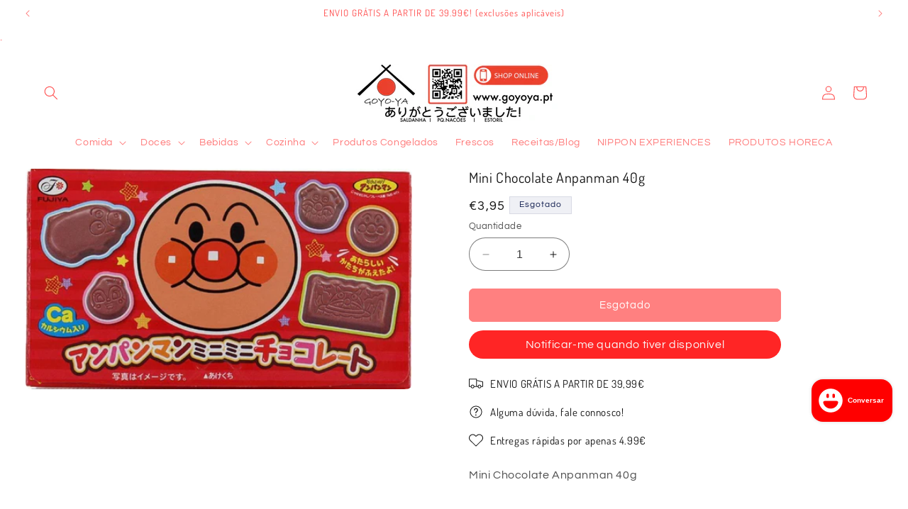

--- FILE ---
content_type: text/javascript
request_url: https://cdn-sf.vitals.app/assets/js/m3.7f48500a90c9f1678a98.chunk.bundle.js
body_size: 12815
content:
(window.webpackChunkvitalsLibrary=window.webpackChunkvitalsLibrary||[]).push([[3811],{35284:(t,e,n)=>{"use strict";n.d(e,{A:()=>o});function r(t){var e,n,o="";if("string"==typeof t||"number"==typeof t)o+=t;else if("object"==typeof t)if(Array.isArray(t))for(e=0;e<t.length;e++)t[e]&&(n=r(t[e]))&&(o&&(o+=" "),o+=n);else for(e in t)t[e]&&(o&&(o+=" "),o+=e);return o}const o=function(){for(var t,e,n=0,o="";n<arguments.length;)(t=arguments[n++])&&(e=r(t))&&(o&&(o+=" "),o+=e);return o}},92806:(t,e,n)=>{"use strict";n.d(e,{A:()=>i});var r=n(58578);var o=n.n(r)()(!1);o.push([t.id,"#countdown-ctnr{width:100%;margin-top:5px}#vitals-countdown-holder{display:block;clear:both}#vitals-countdown-holder span>.li-before{position:relative;top:2px;height:auto;width:18px;vertical-align:baseline;display:inline-block}#ubundle_discount_countdown{font-weight:600;display:inline-block;font-size:16px;color:#444}#ubundle_countdown_message{padding-left:5px;font-size:16px;font-weight:300;line-height:1;color:#626262}.cntr-countdown-msg{margin-bottom:5px;display:inline-block;line-height:1}#vitals-countdown-holder>#countdown_milliseconds{display:inline-block;width:40px;text-align:left}#bundle-countdown_box{width:100%;clear:both}.cntr-align-center{text-align:center}.cntr-align-left{text-align:left}.cntr-align-right{text-align:right}.vtl-ct__default-ms{width:1.75em;display:inline-block}",""]);const i=o},42847:(t,e,n)=>{"use strict";n.d(e,{A:()=>i});var r=n(58578);var o=n.n(r)()(!1);o.push([t.id,"#countdown-ctnr.cards-theme{display:flex;flex-direction:row;text-align:center}#countdown-ctnr.cards-theme .cards-timer{display:flex;flex-direction:column;align-items:center}#countdown-ctnr.cards-theme .cards-timer .cards-number{font-size:35px;font-weight:200;line-height:1;color:#fff;padding:10px 5px;border-top-right-radius:5px;border-top-left-radius:5px;width:65px;margin:0 2px;border-bottom:2px solid #fff}#countdown-ctnr.cards-theme .cards-timer .cards-text{border-bottom-right-radius:5px;border-bottom-left-radius:5px;width:65px;margin:0 2px;color:#fff;padding:3px 0;font-size:12px;font-weight:300}#countdown-ctnr.hexagon-theme{display:flex}#countdown-ctnr.hexagon-theme .ctnr_item{display:flex;flex-direction:column;align-items:center;margin:5px 5px 0 0;position:relative}#countdown-ctnr.hexagon-theme .ctnr_item .ctnr_item_hexagon{line-height:1}#countdown-ctnr.hexagon-theme .ctnr_item .ctnr_item_hexagon text{position:absolute}#countdown-ctnr.hexagon-theme .ctnr_item .ctnr_item_hexagon svg{width:62px;height:70px}#countdown-ctnr.hexagon-theme .ctnr_item .ctnr_item_hexagon svg text{font-size:20px}#countdown-ctnr.hexagon-theme .ctnr_item .ctnr_item_label{font-size:.9em;font-weight:normal}#countdown-ctnr.minimalist-theme{display:flex;flex-direction:row;position:relative}#countdown-ctnr.minimalist-theme .minimalist{margin:10px;display:flex;flex-direction:column;align-items:center;position:relative;padding:10px;width:70px}@media(max-width: 320px){#countdown-ctnr.minimalist-theme .minimalist{width:50px}}#countdown-ctnr.minimalist-theme .minimalist .ctd_part_value{font-size:40px;font-weight:100;line-height:1}#countdown-ctnr.minimalist-theme .minimalist .ctd_part_label{font-size:12px;font-weight:100}#countdown-ctnr.minimalist-theme .minimalist .line1{width:79px;height:74px;transform:translateY(13px) translateX(12px) rotate(98deg);position:absolute;top:-9px;right:15px;display:block}@media(max-width: 320px){#countdown-ctnr.minimalist-theme .minimalist .line1{width:74px;right:0}}#countdown-ctnr.modern-theme .theme-watch{font:300 35px Roboto,sans-serif;z-index:3;border-radius:10%;margin:.3% 7px .3% .3%;padding:0 4px;font-size:24px;width:auto !important;position:relative;display:inline-block}#countdown-ctnr.progress-bar-theme .bundle_progress-bar{width:100%;border-radius:10px;margin:10px 0;background-color:#efefef}#countdown-ctnr.progress-bar-theme .bundle_progress-bar .bundle_progress-bar-fill{display:block;height:10px;border-radius:10px;transition:width 500ms ease-in-out}#countdown-ctnr.progress-bar-theme .theme-watch{color:#de4848;font:300 35px Lato,sans-serif;z-index:3;background:rgba(0,0,0,0);border-radius:10%;margin:.3% 5px .3% .3%;padding:0 5px;font-size:20px;width:auto !important;position:relative;display:inline-block}#countdown-ctnr.progress-bar-theme .theme-watch:not(:last-child)::after{content:\":\";position:absolute;top:-2px;left:100%;color:#555}#countdown-ctnr.progress-circles-theme{display:flex}#countdown-ctnr.progress-circles-theme .ctnr_item{display:flex;justify-content:center;align-items:center;flex-direction:column;position:relative}#countdown-ctnr.progress-circles-theme .ctnr_item:not(:last-child){margin-right:5px}#countdown-ctnr.progress-circles-theme .ctnr_item .svgCountDown{width:80px;height:80px;transform:rotate(-90deg)}@media only screen and (max-width: 321px){#countdown-ctnr.progress-circles-theme .ctnr_item .svgCountDown{width:70px;height:70px}}#countdown-ctnr.progress-circles-theme .ctnr_item .svgCountDown circle.a{stroke-linecap:round;stroke-width:1px;fill:none;font-size:0;line-height:1}#countdown-ctnr.progress-circles-theme .ctnr_item .svgCountDown circle.d{stroke-linecap:round;stroke-width:4px;fill:none}#countdown-ctnr.progress-circles-theme .ctnr_item .ctnr_item__text-wrapper{position:absolute;top:50%;left:50%;transform:translate(-50%, -50%);text-align:center;display:flex;justify-content:center;align-items:center;flex-direction:column;line-height:1;color:#444}#countdown-ctnr.progress-circles-theme .ctnr_item .ctnr_item__text-wrapper .ctnr_item_time{font-size:20px;line-height:1.2;font-weight:400}#countdown-ctnr.progress-circles-theme .ctnr_item .ctnr_item__text-wrapper .ctnr_item_label{font-size:10px}",""]);const i=o},56497:(t,e,n)=>{const{render:r,hydrate:o,unmountComponentAtNode:i}=n(4693);function a(t){return{render:function(e){r(e,t)},unmount:function(){i(t)}}}e.H=a;0},4693:(t,e,n)=>{"use strict";n.r(e);n.d(e,{Children:()=>b,Component:()=>r.Component,Fragment:()=>r.Fragment,PureComponent:()=>m,StrictMode:()=>at,Suspense:()=>S,SuspenseList:()=>k,__SECRET_INTERNALS_DO_NOT_USE_OR_YOU_WILL_BE_FIRED:()=>Z,cloneElement:()=>et,createContext:()=>r.createContext,createElement:()=>r.createElement,createFactory:()=>q,createPortal:()=>E,createRef:()=>r.createRef,default:()=>ct,findDOMNode:()=>rt,flushSync:()=>it,forwardRef:()=>g,hydrate:()=>R,isElement:()=>st,isFragment:()=>J,isMemo:()=>tt,isValidElement:()=>G,lazy:()=>D,memo:()=>h,render:()=>A,startTransition:()=>l,unmountComponentAtNode:()=>nt,unstable_batchedUpdates:()=>ot,useCallback:()=>o.useCallback,useContext:()=>o.useContext,useDebugValue:()=>o.useDebugValue,useDeferredValue:()=>u,useEffect:()=>o.useEffect,useErrorBoundary:()=>o.useErrorBoundary,useId:()=>o.useId,useImperativeHandle:()=>o.useImperativeHandle,useInsertionEffect:()=>f,useLayoutEffect:()=>o.useLayoutEffect,useMemo:()=>o.useMemo,useReducer:()=>o.useReducer,useRef:()=>o.useRef,useState:()=>o.useState,useSyncExternalStore:()=>s,useTransition:()=>d,version:()=>Q});var r=n(65341);var o=n(76617);function i(t,e){for(var n in e)t[n]=e[n];return t}function a(t,e){for(var n in t)if("__source"!==n&&!(n in e))return!0;for(var r in e)if("__source"!==r&&t[r]!==e[r])return!0;return!1}function s(t,e){var n=e(),r=(0,o.useState)({t:{__:n,u:e}}),i=r[0].t,a=r[1];return(0,o.useLayoutEffect)(function(){i.__=n,i.u=e,c(i)&&a({t:i})},[t,n,e]),(0,o.useEffect)(function(){return c(i)&&a({t:i}),t(function(){c(i)&&a({t:i})})},[t]),n}function c(t){var e,n,r=t.u,o=t.__;try{var i=r();return!((e=o)===(n=i)&&(0!==e||1/e==1/n)||e!=e&&n!=n)}catch(t){return!0}}function l(t){t()}function u(t){return t}function d(){return[!1,l]}var f=o.useLayoutEffect;function m(t,e){this.props=t,this.context=e}function h(t,e){function n(t){var n=this.props.ref,r=n==t.ref;return!r&&n&&(n.call?n(null):n.current=null),e?!e(this.props,t)||!r:a(this.props,t)}function o(e){return this.shouldComponentUpdate=n,(0,r.createElement)(t,e)}return o.displayName="Memo("+(t.displayName||t.name)+")",o.prototype.isReactComponent=!0,o.__f=!0,o}(m.prototype=new r.Component).isPureReactComponent=!0,m.prototype.shouldComponentUpdate=function(t,e){return a(this.props,t)||a(this.state,e)};var p=r.options.__b;r.options.__b=function(t){t.type&&t.type.__f&&t.ref&&(t.props.ref=t.ref,t.ref=null),p&&p(t)};var _="undefined"!=typeof Symbol&&Symbol.for&&Symbol.for("react.forward_ref")||3911;function g(t){function e(e){var n=i({},e);return delete n.ref,t(n,e.ref||null)}return e.$$typeof=_,e.render=e,e.prototype.isReactComponent=e.__f=!0,e.displayName="ForwardRef("+(t.displayName||t.name)+")",e}var v=function(t,e){return null==t?null:(0,r.toChildArray)((0,r.toChildArray)(t).map(e))},b={map:v,forEach:v,count:function(t){return t?(0,r.toChildArray)(t).length:0},only:function(t){var e=(0,r.toChildArray)(t);if(1!==e.length)throw"Children.only";return e[0]},toArray:r.toChildArray},y=r.options.__e;r.options.__e=function(t,e,n,r){if(t.then)for(var o,i=e;i=i.__;)if((o=i.__c)&&o.__c)return null==e.__e&&(e.__e=n.__e,e.__k=n.__k),o.__c(t,e);y(t,e,n,r)};var w=r.options.unmount;function x(t,e,n){return t&&(t.__c&&t.__c.__H&&(t.__c.__H.__.forEach(function(t){"function"==typeof t.__c&&t.__c()}),t.__c.__H=null),null!=(t=i({},t)).__c&&(t.__c.__P===n&&(t.__c.__P=e),t.__c=null),t.__k=t.__k&&t.__k.map(function(t){return x(t,e,n)})),t}function C(t,e,n){return t&&n&&(t.__v=null,t.__k=t.__k&&t.__k.map(function(t){return C(t,e,n)}),t.__c&&t.__c.__P===e&&(t.__e&&n.appendChild(t.__e),t.__c.__e=!0,t.__c.__P=n)),t}function S(){this.__u=0,this.o=null,this.__b=null}function N(t){var e=t.__.__c;return e&&e.__a&&e.__a(t)}function D(t){var e,n,o;function i(i){if(e||(e=t()).then(function(t){n=t.default||t},function(t){o=t}),o)throw o;if(!n)throw e;return(0,r.createElement)(n,i)}return i.displayName="Lazy",i.__f=!0,i}function k(){this.i=null,this.l=null}r.options.unmount=function(t){var e=t.__c;e&&e.__R&&e.__R(),e&&32&t.__u&&(t.type=null),w&&w(t)},(S.prototype=new r.Component).__c=function(t,e){var n=e.__c,r=this;null==r.o&&(r.o=[]),r.o.push(n);var o=N(r.__v),i=!1,a=function(){i||(i=!0,n.__R=null,o?o(s):s())};n.__R=a;var s=function(){if(! --r.__u){if(r.state.__a){var t=r.state.__a;r.__v.__k[0]=C(t,t.__c.__P,t.__c.__O)}var e;for(r.setState({__a:r.__b=null});e=r.o.pop();)e.forceUpdate()}};r.__u++||32&e.__u||r.setState({__a:r.__b=r.__v.__k[0]}),t.then(a,a)},S.prototype.componentWillUnmount=function(){this.o=[]},S.prototype.render=function(t,e){if(this.__b){if(this.__v.__k){var n=document.createElement("div"),o=this.__v.__k[0].__c;this.__v.__k[0]=x(this.__b,n,o.__O=o.__P)}this.__b=null}var i=e.__a&&(0,r.createElement)(r.Fragment,null,t.fallback);return i&&(i.__u&=-33),[(0,r.createElement)(r.Fragment,null,e.__a?null:t.children),i]};var F=function(t,e,n){if(++n[1]===n[0]&&t.l.delete(e),t.props.revealOrder&&("t"!==t.props.revealOrder[0]||!t.l.size))for(n=t.i;n;){for(;n.length>3;)n.pop()();if(n[1]<n[0])break;t.i=n=n[2]}};function Y(t){return this.getChildContext=function(){return t.context},t.children}function X(t){var e=this,n=t.h;e.componentWillUnmount=function(){(0,r.render)(null,e.v),e.v=null,e.h=null},e.h&&e.h!==n&&e.componentWillUnmount(),e.v||(e.h=n,e.v={nodeType:1,parentNode:n,childNodes:[],contains:function(){return!0},appendChild:function(t){this.childNodes.push(t),e.h.appendChild(t)},insertBefore:function(t,n){this.childNodes.push(t),e.h.insertBefore(t,n)},removeChild:function(t){this.childNodes.splice(this.childNodes.indexOf(t)>>>1,1),e.h.removeChild(t)}}),(0,r.render)((0,r.createElement)(Y,{context:e.context},t.__v),e.v)}function E(t,e){var n=(0,r.createElement)(X,{__v:t,h:e});return n.containerInfo=e,n}(k.prototype=new r.Component).__a=function(t){var e=this,n=N(e.__v),r=e.l.get(t);return r[0]++,function(o){var i=function(){e.props.revealOrder?(r.push(o),F(e,t,r)):o()};n?n(i):i()}},k.prototype.render=function(t){this.i=null,this.l=new Map;var e=(0,r.toChildArray)(t.children);t.revealOrder&&"b"===t.revealOrder[0]&&e.reverse();for(var n=e.length;n--;)this.l.set(e[n],this.i=[1,0,this.i]);return t.children},k.prototype.componentDidUpdate=k.prototype.componentDidMount=function(){var t=this;this.l.forEach(function(e,n){F(t,n,e)})};var T="undefined"!=typeof Symbol&&Symbol.for&&Symbol.for("react.element")||60103,U=/^(?:accent|alignment|arabic|baseline|cap|clip(?!PathU)|color|dominant|fill|flood|font|glyph(?!R)|horiz|image(!S)|letter|lighting|marker(?!H|W|U)|overline|paint|pointer|shape|stop|strikethrough|stroke|text(?!L)|transform|underline|unicode|units|v|vector|vert|word|writing|x(?!C))[A-Z]/,$=/^on(Ani|Tra|Tou|BeforeInp|Compo)/,M=/[A-Z0-9]/g,O="undefined"!=typeof document,I=function(t){return("undefined"!=typeof Symbol&&"symbol"==typeof Symbol()?/fil|che|rad/:/fil|che|ra/).test(t)};function A(t,e,n){return null==e.__k&&(e.textContent=""),(0,r.render)(t,e),"function"==typeof n&&n(),t?t.__c:null}function R(t,e,n){return(0,r.hydrate)(t,e),"function"==typeof n&&n(),t?t.__c:null}r.Component.prototype.isReactComponent={},["componentWillMount","componentWillReceiveProps","componentWillUpdate"].forEach(function(t){Object.defineProperty(r.Component.prototype,t,{configurable:!0,get:function(){return this["V34"+t]},set:function(e){Object.defineProperty(this,t,{configurable:!0,writable:!0,value:e})}})});var z=r.options.event;function H(){}function P(){return this.cancelBubble}function L(){return this.defaultPrevented}r.options.event=function(t){return z&&(t=z(t)),t.persist=H,t.isPropagationStopped=P,t.isDefaultPrevented=L,t.nativeEvent=t};var V,K={enumerable:!1,configurable:!0,get:function(){return this.class}},j=r.options.vnode;r.options.vnode=function(t){"string"==typeof t.type&&function(t){var e=t.props,n=t.type,o={},i=-1===n.indexOf("-");for(var a in e){var s=e[a];if(!("value"===a&&"defaultValue"in e&&null==s||O&&"children"===a&&"noscript"===n||"class"===a||"className"===a)){var c=a.toLowerCase();"defaultValue"===a&&"value"in e&&null==e.value?a="value":"download"===a&&!0===s?s="":"translate"===c&&"no"===s?s=!1:"o"===c[0]&&"n"===c[1]?"ondoubleclick"===c?a="ondblclick":"onchange"!==c||"input"!==n&&"textarea"!==n||I(e.type)?"onfocus"===c?a="onfocusin":"onblur"===c?a="onfocusout":$.test(a)&&(a=c):c=a="oninput":i&&U.test(a)?a=a.replace(M,"-$&").toLowerCase():null===s&&(s=void 0),"oninput"===c&&o[a=c]&&(a="oninputCapture"),o[a]=s}}"select"==n&&o.multiple&&Array.isArray(o.value)&&(o.value=(0,r.toChildArray)(e.children).forEach(function(t){t.props.selected=-1!=o.value.indexOf(t.props.value)})),"select"==n&&null!=o.defaultValue&&(o.value=(0,r.toChildArray)(e.children).forEach(function(t){t.props.selected=o.multiple?-1!=o.defaultValue.indexOf(t.props.value):o.defaultValue==t.props.value})),e.class&&!e.className?(o.class=e.class,Object.defineProperty(o,"className",K)):(e.className&&!e.class||e.class&&e.className)&&(o.class=o.className=e.className),t.props=o}(t),t.$$typeof=T,j&&j(t)};var W=r.options.__r;r.options.__r=function(t){W&&W(t),V=t.__c};var B=r.options.diffed;r.options.diffed=function(t){B&&B(t);var e=t.props,n=t.__e;null!=n&&"textarea"===t.type&&"value"in e&&e.value!==n.value&&(n.value=null==e.value?"":e.value),V=null};var Z={ReactCurrentDispatcher:{current:{readContext:function(t){return V.__n[t.__c].props.value},useCallback:o.useCallback,useContext:o.useContext,useDebugValue:o.useDebugValue,useDeferredValue:u,useEffect:o.useEffect,useId:o.useId,useImperativeHandle:o.useImperativeHandle,useInsertionEffect:f,useLayoutEffect:o.useLayoutEffect,useMemo:o.useMemo,useReducer:o.useReducer,useRef:o.useRef,useState:o.useState,useSyncExternalStore:s,useTransition:d}}},Q="18.3.1";function q(t){return r.createElement.bind(null,t)}function G(t){return!!t&&t.$$typeof===T}function J(t){return G(t)&&t.type===r.Fragment}function tt(t){return!!t&&!!t.displayName&&("string"==typeof t.displayName||t.displayName instanceof String)&&t.displayName.startsWith("Memo(")}function et(t){return G(t)?r.cloneElement.apply(null,arguments):t}function nt(t){return!!t.__k&&((0,r.render)(null,t),!0)}function rt(t){return t&&(t.base||1===t.nodeType&&t)||null}var ot=function(t,e){return t(e)},it=function(t,e){return t(e)},at=r.Fragment,st=G,ct={useState:o.useState,useId:o.useId,useReducer:o.useReducer,useEffect:o.useEffect,useLayoutEffect:o.useLayoutEffect,useInsertionEffect:f,useTransition:d,useDeferredValue:u,useSyncExternalStore:s,startTransition:l,useRef:o.useRef,useImperativeHandle:o.useImperativeHandle,useMemo:o.useMemo,useCallback:o.useCallback,useContext:o.useContext,useDebugValue:o.useDebugValue,version:"18.3.1",Children:b,render:A,hydrate:R,unmountComponentAtNode:nt,createPortal:E,createElement:r.createElement,createContext:r.createContext,createFactory:q,cloneElement:et,createRef:r.createRef,Fragment:r.Fragment,isValidElement:G,isElement:st,isFragment:J,isMemo:tt,findDOMNode:rt,Component:r.Component,PureComponent:m,memo:h,forwardRef:g,flushSync:it,unstable_batchedUpdates:ot,StrictMode:at,Suspense:S,SuspenseList:k,lazy:D,__SECRET_INTERNALS_DO_NOT_USE_OR_YOU_WILL_BE_FIRED:Z}},58836:(t,e,n)=>{"use strict";n.d(e,{FD:()=>i,FK:()=>r.Fragment,Y:()=>i});var r=n(65341);var o=0;Array.isArray;function i(t,e,n,i,a,s){e||(e={});var c,l,u=e;if("ref"in u)for(l in u={},e)"ref"==l?c=e[l]:u[l]=e[l];var d={type:t,props:u,key:n,ref:c,__k:null,__:null,__b:0,__e:null,__c:null,constructor:void 0,__v:--o,__i:-1,__u:0,__source:a,__self:s};if("function"==typeof t&&(c=t.defaultProps))for(l in c)void 0===u[l]&&(u[l]=c[l]);return r.options.vnode&&r.options.vnode(d),d}},35973:t=>{var e='undefined'!=typeof Element;var n='function'==typeof Map;var r='function'==typeof Set;var o='function'==typeof ArrayBuffer&&!!ArrayBuffer.isView;function i(t,a){if(t===a)return!0;if(t&&a&&'object'==typeof t&&'object'==typeof a){if(t.constructor!==a.constructor)return!1;var s,c,l;if(Array.isArray(t)){if((s=t.length)!=a.length)return!1;for(c=s;0!==c--;)if(!i(t[c],a[c]))return!1;return!0}var u;if(n&&t instanceof Map&&a instanceof Map){if(t.size!==a.size)return!1;u=t.entries();for(;!(c=u.next()).done;)if(!a.has(c.value[0]))return!1;u=t.entries();for(;!(c=u.next()).done;)if(!i(c.value[1],a.get(c.value[0])))return!1;return!0}if(r&&t instanceof Set&&a instanceof Set){if(t.size!==a.size)return!1;u=t.entries();for(;!(c=u.next()).done;)if(!a.has(c.value[0]))return!1;return!0}if(o&&ArrayBuffer.isView(t)&&ArrayBuffer.isView(a)){if((s=t.length)!=a.length)return!1;for(c=s;0!==c--;)if(t[c]!==a[c])return!1;return!0}if(t.constructor===RegExp)return t.source===a.source&&t.flags===a.flags;if(t.valueOf!==Object.prototype.valueOf)return t.valueOf()===a.valueOf();if(t.toString!==Object.prototype.toString)return t.toString()===a.toString();if((s=(l=Object.keys(t)).length)!==Object.keys(a).length)return!1;for(c=s;0!==c--;)if(!Object.prototype.hasOwnProperty.call(a,l[c]))return!1;if(e&&t instanceof Element)return!1;for(c=s;0!==c--;)if(('_owner'!==l[c]&&'__v'!==l[c]&&'__o'!==l[c]||!t.$$typeof)&&!i(t[l[c]],a[l[c]]))return!1;return!0}return t!=t&&a!=a}t.exports=function(t,e){try{return i(t,e)}catch(t){if((t.message||'').match(/stack|recursion/i)){console.warn('react-fast-compare cannot handle circular refs');return!1}throw t}}},39498:(t,e,n)=>{"use strict";n.d(e,{K:()=>r});class r{J78(t){}O40(){this.O33()&&this.W59()}N2(){}O33(){return!0}P17(t){}W59(){this.H73();this.P18();this.R19();this.F42();this.K28()}H73(){}P18(){}R19(){}F42(){}K28(){}}},32132:(t,e,n)=>{"use strict";n.d(e,{u:()=>i});var r=n(21076);var o=n(35859);const i=(0,o.memo)(t=>{var{tagName:e="span",children:n}=t,i=(0,r.Tt)(t,["tagName","children"]);return(0,o.createElement)(e,i,n)},()=>!0)},37902:(t,e,n)=>{"use strict";n.d(e,{A:()=>a});var r=n(35859);var o=n(75541);var i=n(71683);class a extends r.Component{constructor(t){super(t);this.refs={};this.state={errored:!1}}componentDidCatch(t,e){var n;const{props:r}=this;o.aU.Q38(new o.fz(i.DA,{msg:`PreactLifecycle: ${null==t?void 0:t.toString()}`,mid:r.moduleId,label:r.label},(null==e?void 0:e.componentStack)||(null===(n=null==t?void 0:t.stack)||void 0===n?void 0:n.toString())));this.setState({errored:!0})}render(){const{props:t,state:e}=this;return e.errored?null:t.children}}},52680:(t,e,n)=>{"use strict";n.d(e,{c:()=>s});var r=n(58836);var o=n(35859);var i=n(32132);var a=n(65804);const s=(0,o.memo)(function({id:t,children:e,pluralCount:n=0,variables:s,className:c}){const l=(0,o.useContext)(a.R);const u=(0,o.useMemo)(()=>{const e=l[t];if(e)return'object'==typeof e?1===n?e.one:e.many:e},[t,l,n]);const d=(0,o.useMemo)(()=>{if(u)return s?u.replace(/\{\{([\w.-]+)\}\}/g,(t,e)=>s[e]):u},[u,s]);return(0,r.Y)(i.u,{className:c,children:null!=d?d:e},1===n?'single':'multiple')})},65804:(t,e,n)=>{"use strict";n.d(e,{R:()=>o});var r=n(35859);const o=(0,r.createContext)({})},16226:(t,e,n)=>{"use strict";n.d(e,{D:()=>a});var r=n(58836);var o=n(35859);var i=n(65804);function a({definition:t,children:e}){const n=(0,o.useContext)(i.R);const a=(0,o.useMemo)(()=>Object.assign(Object.assign({},n),t),[t,n]);return(0,r.Y)(i.R.Provider,{value:a,children:e})}},75619:(t,e,n)=>{"use strict";n.r(e);n.d(e,{D80:()=>Z});var r=n(58836);var o=n(56497);var i=n(10554);var a=n(75541);var s=n(71683);var c=n(56691);var l=n(39498);var u=n(57798);var d=n(37902);var f=n(31951);var m;!function(t){t.X84="left";t.V41="center";t.W65="right"}(m||(m={}));var h;!function(t){t.U0="default";t.K36="hexagon-timer";t.s30="watch-and-circular-bar";t.P23="cards-timer";t.X33="watch";t.N8="watch-and-bar";t.P24="minimalist"}(h||(h={}));var p;!function(t){t.X34="fixed";t.R21="evergreen"}(p||(p={}));const _=(0,f.jb)({Y6:6,T14:8,U80:24,T15:25,U81:26,T16:27,W64:80,W67:118,X31:146,X32:179,T82:180,P21:185,P22:186,C69:189,N6:230,l13:436,M0:505,K34:840,u74:841,u75:842,x42:1098,q16:1101,N7:953,F44:955,K35:956,V39:1079,M46:1103,x43:1104},u.X.D80);var g=n(6268);var v=n(33262);const b={container:{selector:'#vitals-countdown-holder',traits:{margin:{[v.Xi.Default]:'2rem 0'}}},digits:{selector:'#vitals-countdown-digits',traits:{gradientFrom:{hiddenInCss:!0,[v.Xi.Default]:'#ffffff00',[v.hn.DefaultDark]:'#ffffff00'},gradientTo:{hiddenInCss:!0,[v.Xi.Default]:'#ffffff00',[v.hn.DefaultDark]:'#ffffff00'}}}};var y=n(25172);var w=n.n(y);var x=n(42847);var C=n(92806);const S=t=>{const e=_();const n=C.A.toString();let r=`\n\t\t#ubundle_countdown_message {\n\t\t\tcolor:#${e.K34};\n\t\t}`;switch(e.W67){case'default':r+=`\n\t.ctnr_default {\n\t\tcolor:#${_().u74};\n\t}`;break;case'hexagon-timer':r+=`\n\t.ctnr_item_label {\n\t\tcolor: #${_().u75};\n\t}\n`;break;case'watch':r+=(()=>{const t=_();const{M46:e,W64:n,x43:r,q16:o,x42:i}=t;const a=(0,g.Uh)({defaults:b,traitString:t.V39});const s=(0,g.ZZ)(a,'digits','gradientFrom');const c=(0,g.ZZ)(a,'digits','gradientTo');const l='right'===n?'padding-right: 5px; padding-left: 0px':'';return`\n\t#ubundle_discount_countdown {\n\t\tdisplay: block;\n\t\tfont-weight:normal;\n\t}\n\t#ubundle_countdown_message {\n\t\t${e.length>0?`\n\t\tcolor: #${r};\n\t\tdisplay: block;\n\t\t`:"\n\t\tdisplay: none;\n\t\t"}\n\t\t${l}\n\t}\n\n\t#countdown-ctnr {\n\t\tfont-size: ${o}px;\n\t\tcolor:#${i};\n\t\tline-height: 1;\n\t}\n\n\t#countdown-ctnr.modern-theme .theme-watch {\n        font-size: inherit;\n\t\tbackground: ${s};\n\t\tbackground: linear-gradient(\n\t\t\t\tto bottom,\n\t\t\t${s} 0%,\n\t\t\t ${c} 100%\n\t\t);\n\t\tmargin: 0;\n\t}\n\t`})();break;case'watch-and-bar':r+=(()=>{const t=_();return`\n\t#ubundle_discount_countdown {\n\t\twidth: 100%;\n\t\tmax-width: 400px;\n\t}\n\t.bundle_progress-bar-fill { background-color: #${t.T82}; }\n\t#countdown-ctnr.progress-bar-theme .theme-watch { color: #${t.X32}; }`})();break;case'watch-and-circular-bar':r+=(t=>{const e=_();let n=`\n\t\t.svgCountDown circle.a { stroke: #${e.M0}; }\n\t\t.svgCountDown circle.d { stroke: #${e.M0}; }\n\t\t#countdown-ctnr.progress-circles-theme .ctnr_item .ctnr_item__text-wrapper { color: #${e.u74}; }\n\t`;const r=w()(t).width()||0;if(r<380){const t=10;const e=Math.floor((r-3*t)/4);n+=`\n\t\t\t.svgCountDown {\n\t\t\t\twidth: ${e}px!important;\n\t\t\t\theight: ${e}px!important;\n\t\t\t}\n\t\t`}return n})(t);break;case'minimalist':r+=(()=>{const t=_();return`\n\t\t#ubundle_discount_countdown {\n\t\t\t@media (max-width: 425px) {\n\t\t\t\twidth: 100%;\n\t\t\t}\n\t\t}\n\t\t.line1 { border-bottom: solid 1px #${t.M0}; }\n\t\t.text-minimalist, .ctd_part_label { color: #${t.X32}; }\n\t`})();break;case'cards-timer':r+=(()=>{const t=_();return`\n\t\t#countdown-ctnr.cards-theme .cards-timer {\n\t\t\t.cards-text {\n\t\t\t\tbackground-color: #${t.T82};\n\t\t\t\tcolor: #${t.X32};\n\t\t\t}\n\t\t\t.cards-number {\n\t\t\t\tbackground-color: #${t.T82};\n\t\t\t\tcolor: #${t.X32};\n\t\t\t}\n\t\t}\n\t`})()}return`\n\t\t\t${n}\n\t\t\t${x.A.toString()}\n\t\t\t${r}\n\t\t\t`};const N=()=>{const[t,e]=i.b.Y2.o0(u.X.D80);return{text:t(e.Y6),days:{one:t(e.H26),many:t(e.E75)},dayString:{one:`{{count}} ${t(e.H26)} `,many:`{{count}} ${t(e.E75)} `},hours:{one:t(e.E76),many:t(e.C6)},minutes:{one:t(e.z31),many:t(e.w70)},seconds:{one:t(e.z32),many:t(e.w71)}}};var D=n(16226);function k(t){return t-Date.now()}var F=n(43369);var Y=n(92767);var X=n(35859);var E=n(35284);var T=n(52680);var U=n(96499);var $=n(35973);var M=n.n($);const O=({X35:t,formattingFn:e})=>(0,r.Y)("span",{className:"notranslate",children:e(t,2)});const I=(0,X.memo)(function({X35:t}){return(0,r.FD)("span",{children:[(0,r.Y)("span",{className:"notranslate",children:t}),' ',(0,r.Y)(T.c,{id:"days",pluralCount:t,variables:{count:t.toString()}},"days")]})},M());var A;!function(t){t.DAYS="days";t.HOURS="hours";t.MINUTES="minutes";t.SECONDS="seconds";t.MILLISECONDS="milliseconds"}(A||(A={}));var R;!function(t){t.watch="watch";t.watchAndBar="watch-and-bar"}(R||(R={}));const z=({X35:t,T17:e,formattingFn:n})=>(0,r.FD)("div",{className:"minimalist",children:[(0,r.Y)("span",{className:"ctd_part_value text-minimalist notranslate",children:e!==A.DAYS?n(t,2):t}),(0,r.Y)("span",{className:"ctd_part_label",children:(0,r.Y)(T.c,{id:e,pluralCount:t})}),e!==A.DAYS&&(0,r.Y)("div",{className:"line1"})]});const H=({X35:t,T17:e,formattingFn:n})=>{const o=_();return(0,r.FD)("div",{className:"ctnr_item",children:[(0,r.Y)("div",{className:"notranslate ctnr_item_hexagon",children:(0,r.FD)("svg",{width:"100%",height:"100%",xmlns:"http://www.w3.org/2000/svg",xmlnsXlink:"http://www.w3.org/1999/xlink",children:[(0,r.Y)("text",{style:{fill:`#${o.u75}`},x:"50%",y:"62%",textAnchor:"middle",children:'days'!==e?n(t,2):t}),(0,r.Y)("path",{style:{fill:'none',stroke:`#${o.M0}`,strokeMiterlimit:10},d:"M1,19.41V50.59a3,3,0,0,0,1.5,2.6l27,15.58a3,3,0,0,0,3,0l27-15.58a3,3,0,0,0,1.5-2.6V19.41a3,3,0,0,0-1.5-2.6L32.5,1.23a3,3,0,0,0-3,0L2.5,16.81A3,3,0,0,0,1,19.41Z",transform:"translate(-0.5 -0.32)"})]})}),(0,r.Y)("div",{children:(0,r.Y)(T.c,{className:"ctnr_item_label",id:e,pluralCount:t})})]})};const P=({X35:t,T17:e,formattingFn:n})=>{let o=229;if('days'===e){const e=24;o=Math.round(e-t)/e*239}else{const n='hour'===e?31:60;o=Math.round(n-t)/n*239}return(0,r.FD)("div",{className:"ctnr_item ctnr_item_circle",children:[(0,r.FD)("svg",{className:"svgCountDown",children:[(0,r.Y)("circle",{className:"a",r:"47%",cx:"50%",cy:"50%"}),(0,r.Y)("circle",{className:"d",r:"47%",cx:"50%",cy:"50%",style:{strokeDashoffset:`${o}px`,strokeDasharray:'239px'}})]}),(0,r.FD)("div",{className:"ctnr_item__text-wrapper",children:[(0,r.Y)("span",{className:"ctnr_item_time notranslate",children:'days'!==e?n(t,2):t}),(0,r.Y)(T.c,{className:"ctnr_item_label",id:e,pluralCount:t})]})]})};const L=({X35:t,T17:e,formattingFn:n})=>(0,r.Y)("span",{className:`theme-watch ${e} notranslate`,children:n(t,2)});const V=({X35:t,T17:e,formattingFn:n})=>(0,r.FD)("div",{className:"cards-timer",children:[(0,r.Y)("span",{className:"days cards-number notranslate",children:'days'!==e?n(t,2):t}),(0,r.Y)("span",{className:"days cards-text",children:(0,r.Y)(T.c,{id:e,pluralCount:t})})]});const K=({X35:t,T17:e,formattingFn:n})=>(0,r.Y)("span",{className:`notranslate theme-watch ${e}`,children:'days'!==e?n(t,2):t});const j=`${U.mW}/asset/apps/vitals/img/countdown/timer.svg`;const W={default:({Y41:t,X36:e,U82:n,U83:o,K38:i,formattingFn:a})=>(0,r.FD)("span",{className:"ctnr_default",children:[t>0&&(0,r.Y)(I,{X35:t}),' ',(0,r.Y)(O,{formattingFn:a,X35:e}),(0,r.Y)("span",{className:"notranslate",children:":"}),(0,r.Y)(O,{formattingFn:a,X35:n}),(0,r.Y)("span",{className:"notranslate",children:":"}),(0,r.Y)(O,{formattingFn:a,X35:o}),Boolean(_().C69)&&(0,r.FD)(r.FK,{children:[(0,r.Y)("span",{className:"notranslate",children:":"}),(0,r.Y)("span",{className:"notranslate vtl-ct__default-ms",children:a(i,3)})]})]}),'cards-timer':({Y41:t,X36:e,U82:n,U83:o,formattingFn:i})=>(0,r.FD)("div",{id:"countdown-ctnr",className:"cards-theme",children:[(0,r.Y)(V,{X35:t,T17:"days",formattingFn:i}),(0,r.Y)(V,{X35:e,T17:"hours",formattingFn:i}),(0,r.Y)(V,{X35:n,T17:"minutes",formattingFn:i}),(0,r.Y)(V,{X35:o,T17:"seconds",formattingFn:i})]}),'hexagon-timer':({Y41:t,X36:e,U82:n,U83:o,formattingFn:i})=>(0,r.FD)("div",{id:"countdown-ctnr",className:"hexagon-theme",children:[(0,r.Y)(H,{X35:t,T17:"days",formattingFn:i}),(0,r.Y)(H,{X35:e,T17:"hours",formattingFn:i}),(0,r.Y)(H,{X35:n,T17:"minutes",formattingFn:i}),(0,r.Y)(H,{X35:o,T17:"seconds",formattingFn:i})]}),minimalist:({Y41:t,X36:e,U82:n,U83:o,formattingFn:i})=>(0,r.FD)("div",{id:"countdown-ctnr",className:"minimalist-theme",children:[(0,r.Y)(z,{X35:t,T17:A.DAYS,formattingFn:i}),(0,r.Y)(z,{X35:e,T17:A.HOURS,formattingFn:i}),(0,r.Y)(z,{X35:n,T17:A.MINUTES,formattingFn:i}),(0,r.Y)(z,{X35:o,T17:A.SECONDS,formattingFn:i})]}),watch:({Y41:t,X36:e,U82:n,U83:o,formattingFn:i})=>(0,r.FD)("div",{id:"countdown-ctnr",className:"modern-theme",children:[t>0&&(0,r.Y)(K,{X35:t,T17:"days",formattingFn:i}),t>0&&(0,r.Y)("span",{children:":"}),(0,r.Y)(K,{X35:e,T17:"hours",formattingFn:i}),(0,r.Y)("span",{children:":"}),(0,r.Y)(K,{X35:n,T17:"minutes",formattingFn:i}),(0,r.Y)("span",{children:":"}),(0,r.Y)(K,{X35:o,T17:"seconds",formattingFn:i})]}),'watch-and-bar':({Y41:t,X36:e,U82:n,U83:o,U84:i,formattingFn:a})=>(0,r.FD)("div",{id:"countdown-ctnr",className:"progress-bar-theme",children:[(0,r.Y)("div",{className:"bundle_progressBar_wrapper",children:(0,r.Y)("div",{className:"bundle_progress-bar",children:(0,r.Y)("span",{className:"bundle_progress-bar-fill",style:{width:`${i}%`}})})}),t>0&&(0,r.FD)("span",{className:"theme-watch",children:[(0,r.Y)("span",{className:"notranslate",children:t})," ",(0,r.Y)(T.c,{id:"days",pluralCount:t})]}),(0,r.Y)(L,{X35:e,T17:"hours",formattingFn:a}),(0,r.Y)(L,{X35:n,T17:"minutes",formattingFn:a}),(0,r.Y)(L,{X35:o,T17:"seconds",formattingFn:a})]}),'watch-and-circular-bar':({Y41:t,X36:e,U82:n,U83:o,formattingFn:i})=>(0,r.FD)("div",{id:"countdown-ctnr",className:"progress-circles-theme",children:[(0,r.Y)(P,{X35:t,T17:"days",formattingFn:i}),(0,r.Y)(P,{X35:e,T17:"hours",formattingFn:i}),(0,r.Y)(P,{X35:n,T17:"minutes",formattingFn:i}),(0,r.Y)(P,{X35:o,T17:"seconds",formattingFn:i})]})};const B=({U85:t,C73:e,z78:n,formattingFn:o,isMobileFn:a,theme:s,P26:c})=>{const[l,d]=i.b.Y2.o0(u.X.D80);const[f,m]=(0,X.useState)({F47:0,U84:0,Y41:0,X36:0,U82:0,U83:0,K38:0});const h=(0,X.useCallback)(t=>{const n=_();const r=n.F44;const o=n.K35;const i=new Date(r).getTime();const a=new Date(o).getTime();const s=(new Date).getTime()-i;const c=a-i;const l=Math.round(100*(1-s/c));const u=Math.round(100*(1-(e-t)/e));return{U84:'evergreen'===n.N7?u:l,Y41:Math.floor(t/864e5),X36:Math.floor(t/36e5%24),U82:Math.floor(t/6e4%60),U83:Math.floor(t/1e3%60),K38:t%1e3,F47:t}},[e]);const p=(0,X.useCallback)(()=>{const e=k(c);if(e<=0){t();return}const n=h(e);m(n)},[c,h,t]);(0,X.useEffect)(()=>{let t;(()=>{const e=_().C69&&'default'===s?31:1e3;p();t=setInterval(p,e)})();return()=>{clearInterval(t)}},[s,p]);const g=(0,X.useMemo)(()=>{const t=_();const{Y6:e,M46:n}=t;return'watch'===s&&n&&n.length>0?(0,r.Y)("span",{id:"ubundle_countdown_message",children:l(d.M46)},"ubundle_countdown_message"):e.length>0?'default'===s?(0,r.FD)("span",{children:[(0,r.Y)("img",{width:"18",height:"18",className:"li-before",alt:"Clock",src:j}),(0,r.Y)("span",{id:"ubundle_countdown_message",children:(0,r.Y)(T.c,{id:"text"},"text")},"ubundle_countdown_message")]}):(0,r.Y)("span",{className:"cntr-countdown-msg",id:"ubundle_countdown_message",children:(0,r.Y)(T.c,{id:"text"},"text")},"ubundle_countdown_message"):''},[s,l,d.M46]);const v=(0,X.useMemo)(()=>W[s]||W.default,[s]);const{U84:b,Y41:y,X36:w,U82:x,U83:C,K38:S,F47:N}=h(f.F47);return(0,r.Y)("div",{className:(0,E.A)(`cntr-align-${_().W64}`,{'vt-hide-scale-fade':f.F47<0}),children:(0,r.FD)("div",{id:n,children:[g,' ',(0,r.Y)(v,{U84:b,Y41:y,X36:w,U82:x,U83:C,K38:S,F47:N,formattingFn:o,isMobileFn:a})]})})};class Z extends l.K{constructor(){super(...arguments);this.c21=c.Fd+i.b.U6.r29();this.a26=c.oL+i.b.U6.r29();this.b15=c.N8+i.b.U6.r29();this.b16=c.X_+i.b.U6.r29();this.C73=parseInt(F.ke.K12(this.a26)||'0',10);this.z79='vitals-countdown-holder';this.E17=`#${this.z79}`;this.S33=u.X.D80;this.z78='ubundle_discount_countdown'}O40(){this.O33()&&i.b.U5.p41().then(this.W59.bind(this))}O33(){if(!i.b.Y69.G81())return!1;if(!i.b.U6.r29())return!1;if(i.b.X1.U44()>this.H81)return!1;const t=_();if('fixed'===t.N7){this.K35=new Date(t.K35).getTime();if(!t.F44||!t.K35||i.b.X1.U44()<new Date(t.F44).getTime())return!1}return this.H82()}H82(){var t,e;return!!(null===(t=i.b.U6.w86())||void 0===t?void 0:t.M33)&&!(_().l13&&!(null===(e=i.b.U6.w86())||void 0===e?void 0:e.t58()))}F48(){return'undefined'!=typeof this.H81&&this.H81>=Date.now()}m65(t,e){F.ke.H59(this.b15,`${t}`,30);F.ke.H59(this.b16,`${e}`,30)}o45(){const t=_();const e=60*(24*t.U81+t.T16)+t.P22;const n=60*(24*t.U80+t.T15)+t.P21;const r=Math.floor(60*Math.random()*1e3);if(isNaN(e)||isNaN(n)){a.aU.Q38(new a.fz(s.j5,{mid:this.S33}));return}const o=F.ke.K12(this.c21);const c=o?parseInt(o,10):NaN;const l=F.ke.K12(this.b15);const u=l?parseInt(l,10):NaN;const d=F.ke.K12(this.b16);const f=d?parseInt(d,10):NaN;isNaN(c)?this.x46=void 0:this.x46=c;l&&d||this.m65(n,e);if(this.z80()||u!==n||f!==e){this.m65(n,e);this.x46=i.b.X1.U44()+60*Math.floor(Math.random()*(e-n)+n)*1e3+r;F.ke.H59(this.c21,this.x46,30);this.C73=Math.floor(5*Math.random()+5)*(this.x46-i.b.X1.U44());F.ke.H59(this.a26,`${this.C73}`,30)}else if(null===this.C73){const t=(this.x46||0)-i.b.X1.U44();this.C73=Math.floor(5*Math.random()+5)*t;F.ke.H59(this.a26,`${this.C73}`,30)}this.H81=this.x46}z80(){if('undefined'==typeof this.x46)return!0;const t=(this.x46||0)+60*_().X31*1e3;return i.b.X1.U44()>t}P18(){this.H83=i.b.V50.B75({S33:this.S33,E17:this.E17,S34:Y.uk.U0,Y1:`<div id="${this.z79}" class="rr-block"></div>`})[0]}o46(){const t=S(this.E17);i.b.Y70.Q42(t);(0,g.e0)({styleId:'countdown-timer-traits',defaults:b,traitString:_().V39})}W59(){const t=_();if('evergreen'===t.N7){this.o45();if(!this.F48())return}this.P18();this.o46();if(this.H83){const e=('fixed'===t.N7?this.K35:this.H81)||0;if(k(e)<=0)return;(0,o.H)(this.H83).render((0,r.Y)(d.A,{moduleId:u.X.D80,children:(0,r.Y)(D.D,{definition:N(),children:(0,r.Y)(B,{C73:this.C73,z78:this.z78,U85:()=>this.U85(),formattingFn:i.b.X1.o8,isMobileFn:()=>i.b.S36.S67(),theme:t.W67,P26:e})})}))}}U85(){if(this.H83){const t=(0,o.H)(this.H83);t.render(null);t.unmount();this.H83.remove()}}}},6268:(t,e,n)=>{"use strict";n.d(e,{QF:()=>f,Uh:()=>u,ZZ:()=>d,e0:()=>h,xz:()=>m});var r=n(21076);var o=n(14108);var i=n(10554);var a=n(75541);var s=n(71683);var c=n(42913);n(35859);var l=n(58430);function u(t){const{defaults:e,traitString:n,defaultsOverride:r,discriminator:i,traits:c}=t;try{return(0,o._K)({defaults:e,isDarkTheme:(0,l.vG)(),traitString:n,traits:c,defaultsOverride:r,discriminator:i})}catch(t){a.aU.Q38(new a.fz(s.lT,{message:t.message,stack:t.stack,traitString:n}))}return(0,o._K)({defaults:e,isDarkTheme:(0,l.vG)(),defaultsOverride:r,discriminator:i})}const d=(t,e,n)=>(0,o.eP)(t,e,n,i.b.S36.S67());function f(t,e,n){return({traits:r})=>{const o=d(r,t,e);return Array.isArray(n)?n.includes(o):o===n}}function m(t,e,n){return({traits:r})=>{const o=d(r,t,e);return Array.isArray(n)?!n.includes(o):o!==n}}function h(t){var{styleId:e}=t,n=(0,r.Tt)(t,["styleId"]);const i='traits'in n?n.traits:u(n);const a=(0,o.E0)(i);c.hL.W4(e);c.hL.V36(e,a);return i}},55248:(t,e,n)=>{"use strict";n.d(e,{$2:()=>r,Hc:()=>o,OL:()=>i});function r(t){return t.replace(/([a-z])([A-Z])/g,'$1-$2').replace(/[\s_]+/g,'-').toLowerCase()}function o(t){return t.trim().toLowerCase()}function i(t,e){return Object.entries(e).reduce((t,[e,n])=>{const r=new RegExp(e,'g');return t.replace(r,n)},t)}},33262:(t,e,n)=>{"use strict";n.d(e,{Xi:()=>r,dB:()=>i,hn:()=>o});var r;!function(t){t.Small="small";t.Default="default"}(r||(r={}));var o;!function(t){t.DefaultDark="defaultDark";t.SmallDark="smallDark"}(o||(o={}));var i;!function(t){t.DefaultSt="defaultSt";t.SmallSt="smallSt"}(i||(i={}))},14108:(t,e,n)=>{"use strict";n.d(e,{E0:()=>d,_K:()=>c,eP:()=>s});var r=n(55248);var o=n(52025);var i=n(33262);function a(t){return null!=t}function s(t,e,n,r){var o;const s=null===(o=t[e])||void 0===o?void 0:o.traits[n];if(s)return function(t,e){return e&&a(null==t?void 0:t[i.Xi.Small])?t[i.Xi.Small]:null==t?void 0:t[i.Xi.Default]}(s,r)}function c({isDarkTheme:t,defaultsOverride:e,defaults:n,traitString:s="{}",traits:c,discriminator:l}){const u=c||(null==s?void 0:s.length)&&JSON.parse(s)||{};const d=(0,o.it)(n).reduce((r,s)=>{const c=n[s];const l=u[s];const d=null==e?void 0:e[s];const f={selector:c.selector,hiddenInCss:!1,traits:(0,o.it)(c.traits).reduce((e,n)=>{const r=c.traits[n];const o=null==l?void 0:l.traits[n];const s=null==d?void 0:d[n];let u;u=a(null==o?void 0:o[i.Xi.Default])?o[i.Xi.Default]:a(s)&&a(s[i.Xi.Default])?s[i.Xi.Default]:t&&a(r[i.hn.DefaultDark])?r[i.hn.DefaultDark]:a(r[i.dB.DefaultSt])?r[i.dB.DefaultSt]:r[i.Xi.Default];let f;f=a(null==o?void 0:o[i.Xi.Small])?o[i.Xi.Small]:a(s)&&a(s[i.Xi.Small])?s[i.Xi.Small]:t&&a(r[i.hn.SmallDark])?r[i.hn.SmallDark]:a(r[i.dB.SmallSt])?r[i.dB.SmallSt]:a(r[i.Xi.Small])?r[i.Xi.Small]:void 0;const m={styleTarget:[],[i.Xi.Default]:u,[i.Xi.Small]:f};e[n]=m;return e},{})};r[s]=f;return r},{});(0,o.it)(d).forEach(t=>{const e=n[t];let i=!1;!0===e.hiddenInCss?i=!0:'function'==typeof e.hiddenInCss&&(i=e.hiddenInCss({discriminator:l,traits:d,componentName:t}));d[t].hiddenInCss=i;(0,o.it)(d[t].traits).forEach(n=>{const o=e.traits[n];let a=!1;i?a=!0:'function'==typeof(null==o?void 0:o.hiddenInCss)?a=o.hiddenInCss({discriminator:l,traits:d,componentName:t,traitName:n}):void 0!==(null==o?void 0:o.hiddenInCss)&&(a=o.hiddenInCss);function s({hiddenInCss:o=!1,selector:i=e.selector,property:a=(0,r.$2)(n)}){const s='function'==typeof o?o({discriminator:l,traits:d,componentName:t,traitName:n}):o;if(!i)throw new Error(`selector is required for trait ${n} in component ${t}`);return{hiddenInCss:s,selector:i,property:a}}a||(Array.isArray(o.styleTarget)?d[t].traits[n].styleTarget=o.styleTarget.map(s):o.styleTarget?d[t].traits[n].styleTarget=[s(o.styleTarget)]:d[t].traits[n].styleTarget=[s({})]);d[t].traits[n].hiddenInCss=a})});return d}const l={[i.Xi.Small]:0,[i.Xi.Default]:768};function u(t,e){return` ${t}: ${e};`}function d(t){const e={};const n={};Object.keys(t).forEach(r=>{const o=t[r];Object.keys(o.traits).forEach(t=>{const r=o.traits[t];r.hiddenInCss||r.styleTarget.forEach(t=>{if(!0!==t.hiddenInCss){e[t.selector]||(e[t.selector]=[]);e[t.selector].push(u(t.property,r[i.Xi.Default]));if(a(r[i.Xi.Small])){n[t.selector]||(n[t.selector]=[]);n[t.selector].push(u(t.property,r[i.Xi.Small]))}}})})});const r=(0,o.it)(e).reduce((t,n)=>`${t} ${n} {${e[n].join('')}}`,'');const s=(0,o.it)(n).reduce((t,e)=>`${t} ${e} {${n[e].join('')}}`,'');return`${r}${s.length?` @media (max-width: ${l[i.Xi.Default]}px) {${s}}`:''}`}}}]);